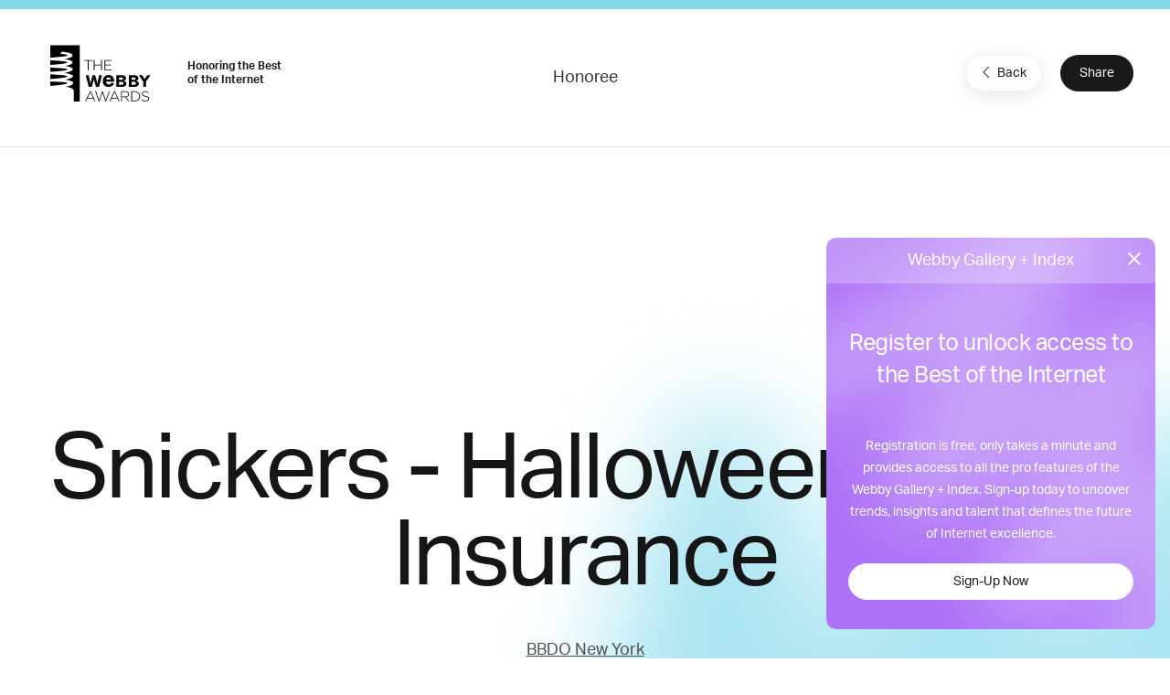

--- FILE ---
content_type: text/html; charset=utf-8
request_url: https://www.google.com/recaptcha/api2/anchor?ar=1&k=6LcC5f8qAAAAAN7E3g2z0N_EoPq3Vri8uXzTmFiO&co=aHR0cHM6Ly93aW5uZXJzLndlYmJ5YXdhcmRzLmNvbTo0NDM.&hl=en&v=PoyoqOPhxBO7pBk68S4YbpHZ&size=invisible&anchor-ms=20000&execute-ms=30000&cb=r5cdqw6rl0c1
body_size: 48752
content:
<!DOCTYPE HTML><html dir="ltr" lang="en"><head><meta http-equiv="Content-Type" content="text/html; charset=UTF-8">
<meta http-equiv="X-UA-Compatible" content="IE=edge">
<title>reCAPTCHA</title>
<style type="text/css">
/* cyrillic-ext */
@font-face {
  font-family: 'Roboto';
  font-style: normal;
  font-weight: 400;
  font-stretch: 100%;
  src: url(//fonts.gstatic.com/s/roboto/v48/KFO7CnqEu92Fr1ME7kSn66aGLdTylUAMa3GUBHMdazTgWw.woff2) format('woff2');
  unicode-range: U+0460-052F, U+1C80-1C8A, U+20B4, U+2DE0-2DFF, U+A640-A69F, U+FE2E-FE2F;
}
/* cyrillic */
@font-face {
  font-family: 'Roboto';
  font-style: normal;
  font-weight: 400;
  font-stretch: 100%;
  src: url(//fonts.gstatic.com/s/roboto/v48/KFO7CnqEu92Fr1ME7kSn66aGLdTylUAMa3iUBHMdazTgWw.woff2) format('woff2');
  unicode-range: U+0301, U+0400-045F, U+0490-0491, U+04B0-04B1, U+2116;
}
/* greek-ext */
@font-face {
  font-family: 'Roboto';
  font-style: normal;
  font-weight: 400;
  font-stretch: 100%;
  src: url(//fonts.gstatic.com/s/roboto/v48/KFO7CnqEu92Fr1ME7kSn66aGLdTylUAMa3CUBHMdazTgWw.woff2) format('woff2');
  unicode-range: U+1F00-1FFF;
}
/* greek */
@font-face {
  font-family: 'Roboto';
  font-style: normal;
  font-weight: 400;
  font-stretch: 100%;
  src: url(//fonts.gstatic.com/s/roboto/v48/KFO7CnqEu92Fr1ME7kSn66aGLdTylUAMa3-UBHMdazTgWw.woff2) format('woff2');
  unicode-range: U+0370-0377, U+037A-037F, U+0384-038A, U+038C, U+038E-03A1, U+03A3-03FF;
}
/* math */
@font-face {
  font-family: 'Roboto';
  font-style: normal;
  font-weight: 400;
  font-stretch: 100%;
  src: url(//fonts.gstatic.com/s/roboto/v48/KFO7CnqEu92Fr1ME7kSn66aGLdTylUAMawCUBHMdazTgWw.woff2) format('woff2');
  unicode-range: U+0302-0303, U+0305, U+0307-0308, U+0310, U+0312, U+0315, U+031A, U+0326-0327, U+032C, U+032F-0330, U+0332-0333, U+0338, U+033A, U+0346, U+034D, U+0391-03A1, U+03A3-03A9, U+03B1-03C9, U+03D1, U+03D5-03D6, U+03F0-03F1, U+03F4-03F5, U+2016-2017, U+2034-2038, U+203C, U+2040, U+2043, U+2047, U+2050, U+2057, U+205F, U+2070-2071, U+2074-208E, U+2090-209C, U+20D0-20DC, U+20E1, U+20E5-20EF, U+2100-2112, U+2114-2115, U+2117-2121, U+2123-214F, U+2190, U+2192, U+2194-21AE, U+21B0-21E5, U+21F1-21F2, U+21F4-2211, U+2213-2214, U+2216-22FF, U+2308-230B, U+2310, U+2319, U+231C-2321, U+2336-237A, U+237C, U+2395, U+239B-23B7, U+23D0, U+23DC-23E1, U+2474-2475, U+25AF, U+25B3, U+25B7, U+25BD, U+25C1, U+25CA, U+25CC, U+25FB, U+266D-266F, U+27C0-27FF, U+2900-2AFF, U+2B0E-2B11, U+2B30-2B4C, U+2BFE, U+3030, U+FF5B, U+FF5D, U+1D400-1D7FF, U+1EE00-1EEFF;
}
/* symbols */
@font-face {
  font-family: 'Roboto';
  font-style: normal;
  font-weight: 400;
  font-stretch: 100%;
  src: url(//fonts.gstatic.com/s/roboto/v48/KFO7CnqEu92Fr1ME7kSn66aGLdTylUAMaxKUBHMdazTgWw.woff2) format('woff2');
  unicode-range: U+0001-000C, U+000E-001F, U+007F-009F, U+20DD-20E0, U+20E2-20E4, U+2150-218F, U+2190, U+2192, U+2194-2199, U+21AF, U+21E6-21F0, U+21F3, U+2218-2219, U+2299, U+22C4-22C6, U+2300-243F, U+2440-244A, U+2460-24FF, U+25A0-27BF, U+2800-28FF, U+2921-2922, U+2981, U+29BF, U+29EB, U+2B00-2BFF, U+4DC0-4DFF, U+FFF9-FFFB, U+10140-1018E, U+10190-1019C, U+101A0, U+101D0-101FD, U+102E0-102FB, U+10E60-10E7E, U+1D2C0-1D2D3, U+1D2E0-1D37F, U+1F000-1F0FF, U+1F100-1F1AD, U+1F1E6-1F1FF, U+1F30D-1F30F, U+1F315, U+1F31C, U+1F31E, U+1F320-1F32C, U+1F336, U+1F378, U+1F37D, U+1F382, U+1F393-1F39F, U+1F3A7-1F3A8, U+1F3AC-1F3AF, U+1F3C2, U+1F3C4-1F3C6, U+1F3CA-1F3CE, U+1F3D4-1F3E0, U+1F3ED, U+1F3F1-1F3F3, U+1F3F5-1F3F7, U+1F408, U+1F415, U+1F41F, U+1F426, U+1F43F, U+1F441-1F442, U+1F444, U+1F446-1F449, U+1F44C-1F44E, U+1F453, U+1F46A, U+1F47D, U+1F4A3, U+1F4B0, U+1F4B3, U+1F4B9, U+1F4BB, U+1F4BF, U+1F4C8-1F4CB, U+1F4D6, U+1F4DA, U+1F4DF, U+1F4E3-1F4E6, U+1F4EA-1F4ED, U+1F4F7, U+1F4F9-1F4FB, U+1F4FD-1F4FE, U+1F503, U+1F507-1F50B, U+1F50D, U+1F512-1F513, U+1F53E-1F54A, U+1F54F-1F5FA, U+1F610, U+1F650-1F67F, U+1F687, U+1F68D, U+1F691, U+1F694, U+1F698, U+1F6AD, U+1F6B2, U+1F6B9-1F6BA, U+1F6BC, U+1F6C6-1F6CF, U+1F6D3-1F6D7, U+1F6E0-1F6EA, U+1F6F0-1F6F3, U+1F6F7-1F6FC, U+1F700-1F7FF, U+1F800-1F80B, U+1F810-1F847, U+1F850-1F859, U+1F860-1F887, U+1F890-1F8AD, U+1F8B0-1F8BB, U+1F8C0-1F8C1, U+1F900-1F90B, U+1F93B, U+1F946, U+1F984, U+1F996, U+1F9E9, U+1FA00-1FA6F, U+1FA70-1FA7C, U+1FA80-1FA89, U+1FA8F-1FAC6, U+1FACE-1FADC, U+1FADF-1FAE9, U+1FAF0-1FAF8, U+1FB00-1FBFF;
}
/* vietnamese */
@font-face {
  font-family: 'Roboto';
  font-style: normal;
  font-weight: 400;
  font-stretch: 100%;
  src: url(//fonts.gstatic.com/s/roboto/v48/KFO7CnqEu92Fr1ME7kSn66aGLdTylUAMa3OUBHMdazTgWw.woff2) format('woff2');
  unicode-range: U+0102-0103, U+0110-0111, U+0128-0129, U+0168-0169, U+01A0-01A1, U+01AF-01B0, U+0300-0301, U+0303-0304, U+0308-0309, U+0323, U+0329, U+1EA0-1EF9, U+20AB;
}
/* latin-ext */
@font-face {
  font-family: 'Roboto';
  font-style: normal;
  font-weight: 400;
  font-stretch: 100%;
  src: url(//fonts.gstatic.com/s/roboto/v48/KFO7CnqEu92Fr1ME7kSn66aGLdTylUAMa3KUBHMdazTgWw.woff2) format('woff2');
  unicode-range: U+0100-02BA, U+02BD-02C5, U+02C7-02CC, U+02CE-02D7, U+02DD-02FF, U+0304, U+0308, U+0329, U+1D00-1DBF, U+1E00-1E9F, U+1EF2-1EFF, U+2020, U+20A0-20AB, U+20AD-20C0, U+2113, U+2C60-2C7F, U+A720-A7FF;
}
/* latin */
@font-face {
  font-family: 'Roboto';
  font-style: normal;
  font-weight: 400;
  font-stretch: 100%;
  src: url(//fonts.gstatic.com/s/roboto/v48/KFO7CnqEu92Fr1ME7kSn66aGLdTylUAMa3yUBHMdazQ.woff2) format('woff2');
  unicode-range: U+0000-00FF, U+0131, U+0152-0153, U+02BB-02BC, U+02C6, U+02DA, U+02DC, U+0304, U+0308, U+0329, U+2000-206F, U+20AC, U+2122, U+2191, U+2193, U+2212, U+2215, U+FEFF, U+FFFD;
}
/* cyrillic-ext */
@font-face {
  font-family: 'Roboto';
  font-style: normal;
  font-weight: 500;
  font-stretch: 100%;
  src: url(//fonts.gstatic.com/s/roboto/v48/KFO7CnqEu92Fr1ME7kSn66aGLdTylUAMa3GUBHMdazTgWw.woff2) format('woff2');
  unicode-range: U+0460-052F, U+1C80-1C8A, U+20B4, U+2DE0-2DFF, U+A640-A69F, U+FE2E-FE2F;
}
/* cyrillic */
@font-face {
  font-family: 'Roboto';
  font-style: normal;
  font-weight: 500;
  font-stretch: 100%;
  src: url(//fonts.gstatic.com/s/roboto/v48/KFO7CnqEu92Fr1ME7kSn66aGLdTylUAMa3iUBHMdazTgWw.woff2) format('woff2');
  unicode-range: U+0301, U+0400-045F, U+0490-0491, U+04B0-04B1, U+2116;
}
/* greek-ext */
@font-face {
  font-family: 'Roboto';
  font-style: normal;
  font-weight: 500;
  font-stretch: 100%;
  src: url(//fonts.gstatic.com/s/roboto/v48/KFO7CnqEu92Fr1ME7kSn66aGLdTylUAMa3CUBHMdazTgWw.woff2) format('woff2');
  unicode-range: U+1F00-1FFF;
}
/* greek */
@font-face {
  font-family: 'Roboto';
  font-style: normal;
  font-weight: 500;
  font-stretch: 100%;
  src: url(//fonts.gstatic.com/s/roboto/v48/KFO7CnqEu92Fr1ME7kSn66aGLdTylUAMa3-UBHMdazTgWw.woff2) format('woff2');
  unicode-range: U+0370-0377, U+037A-037F, U+0384-038A, U+038C, U+038E-03A1, U+03A3-03FF;
}
/* math */
@font-face {
  font-family: 'Roboto';
  font-style: normal;
  font-weight: 500;
  font-stretch: 100%;
  src: url(//fonts.gstatic.com/s/roboto/v48/KFO7CnqEu92Fr1ME7kSn66aGLdTylUAMawCUBHMdazTgWw.woff2) format('woff2');
  unicode-range: U+0302-0303, U+0305, U+0307-0308, U+0310, U+0312, U+0315, U+031A, U+0326-0327, U+032C, U+032F-0330, U+0332-0333, U+0338, U+033A, U+0346, U+034D, U+0391-03A1, U+03A3-03A9, U+03B1-03C9, U+03D1, U+03D5-03D6, U+03F0-03F1, U+03F4-03F5, U+2016-2017, U+2034-2038, U+203C, U+2040, U+2043, U+2047, U+2050, U+2057, U+205F, U+2070-2071, U+2074-208E, U+2090-209C, U+20D0-20DC, U+20E1, U+20E5-20EF, U+2100-2112, U+2114-2115, U+2117-2121, U+2123-214F, U+2190, U+2192, U+2194-21AE, U+21B0-21E5, U+21F1-21F2, U+21F4-2211, U+2213-2214, U+2216-22FF, U+2308-230B, U+2310, U+2319, U+231C-2321, U+2336-237A, U+237C, U+2395, U+239B-23B7, U+23D0, U+23DC-23E1, U+2474-2475, U+25AF, U+25B3, U+25B7, U+25BD, U+25C1, U+25CA, U+25CC, U+25FB, U+266D-266F, U+27C0-27FF, U+2900-2AFF, U+2B0E-2B11, U+2B30-2B4C, U+2BFE, U+3030, U+FF5B, U+FF5D, U+1D400-1D7FF, U+1EE00-1EEFF;
}
/* symbols */
@font-face {
  font-family: 'Roboto';
  font-style: normal;
  font-weight: 500;
  font-stretch: 100%;
  src: url(//fonts.gstatic.com/s/roboto/v48/KFO7CnqEu92Fr1ME7kSn66aGLdTylUAMaxKUBHMdazTgWw.woff2) format('woff2');
  unicode-range: U+0001-000C, U+000E-001F, U+007F-009F, U+20DD-20E0, U+20E2-20E4, U+2150-218F, U+2190, U+2192, U+2194-2199, U+21AF, U+21E6-21F0, U+21F3, U+2218-2219, U+2299, U+22C4-22C6, U+2300-243F, U+2440-244A, U+2460-24FF, U+25A0-27BF, U+2800-28FF, U+2921-2922, U+2981, U+29BF, U+29EB, U+2B00-2BFF, U+4DC0-4DFF, U+FFF9-FFFB, U+10140-1018E, U+10190-1019C, U+101A0, U+101D0-101FD, U+102E0-102FB, U+10E60-10E7E, U+1D2C0-1D2D3, U+1D2E0-1D37F, U+1F000-1F0FF, U+1F100-1F1AD, U+1F1E6-1F1FF, U+1F30D-1F30F, U+1F315, U+1F31C, U+1F31E, U+1F320-1F32C, U+1F336, U+1F378, U+1F37D, U+1F382, U+1F393-1F39F, U+1F3A7-1F3A8, U+1F3AC-1F3AF, U+1F3C2, U+1F3C4-1F3C6, U+1F3CA-1F3CE, U+1F3D4-1F3E0, U+1F3ED, U+1F3F1-1F3F3, U+1F3F5-1F3F7, U+1F408, U+1F415, U+1F41F, U+1F426, U+1F43F, U+1F441-1F442, U+1F444, U+1F446-1F449, U+1F44C-1F44E, U+1F453, U+1F46A, U+1F47D, U+1F4A3, U+1F4B0, U+1F4B3, U+1F4B9, U+1F4BB, U+1F4BF, U+1F4C8-1F4CB, U+1F4D6, U+1F4DA, U+1F4DF, U+1F4E3-1F4E6, U+1F4EA-1F4ED, U+1F4F7, U+1F4F9-1F4FB, U+1F4FD-1F4FE, U+1F503, U+1F507-1F50B, U+1F50D, U+1F512-1F513, U+1F53E-1F54A, U+1F54F-1F5FA, U+1F610, U+1F650-1F67F, U+1F687, U+1F68D, U+1F691, U+1F694, U+1F698, U+1F6AD, U+1F6B2, U+1F6B9-1F6BA, U+1F6BC, U+1F6C6-1F6CF, U+1F6D3-1F6D7, U+1F6E0-1F6EA, U+1F6F0-1F6F3, U+1F6F7-1F6FC, U+1F700-1F7FF, U+1F800-1F80B, U+1F810-1F847, U+1F850-1F859, U+1F860-1F887, U+1F890-1F8AD, U+1F8B0-1F8BB, U+1F8C0-1F8C1, U+1F900-1F90B, U+1F93B, U+1F946, U+1F984, U+1F996, U+1F9E9, U+1FA00-1FA6F, U+1FA70-1FA7C, U+1FA80-1FA89, U+1FA8F-1FAC6, U+1FACE-1FADC, U+1FADF-1FAE9, U+1FAF0-1FAF8, U+1FB00-1FBFF;
}
/* vietnamese */
@font-face {
  font-family: 'Roboto';
  font-style: normal;
  font-weight: 500;
  font-stretch: 100%;
  src: url(//fonts.gstatic.com/s/roboto/v48/KFO7CnqEu92Fr1ME7kSn66aGLdTylUAMa3OUBHMdazTgWw.woff2) format('woff2');
  unicode-range: U+0102-0103, U+0110-0111, U+0128-0129, U+0168-0169, U+01A0-01A1, U+01AF-01B0, U+0300-0301, U+0303-0304, U+0308-0309, U+0323, U+0329, U+1EA0-1EF9, U+20AB;
}
/* latin-ext */
@font-face {
  font-family: 'Roboto';
  font-style: normal;
  font-weight: 500;
  font-stretch: 100%;
  src: url(//fonts.gstatic.com/s/roboto/v48/KFO7CnqEu92Fr1ME7kSn66aGLdTylUAMa3KUBHMdazTgWw.woff2) format('woff2');
  unicode-range: U+0100-02BA, U+02BD-02C5, U+02C7-02CC, U+02CE-02D7, U+02DD-02FF, U+0304, U+0308, U+0329, U+1D00-1DBF, U+1E00-1E9F, U+1EF2-1EFF, U+2020, U+20A0-20AB, U+20AD-20C0, U+2113, U+2C60-2C7F, U+A720-A7FF;
}
/* latin */
@font-face {
  font-family: 'Roboto';
  font-style: normal;
  font-weight: 500;
  font-stretch: 100%;
  src: url(//fonts.gstatic.com/s/roboto/v48/KFO7CnqEu92Fr1ME7kSn66aGLdTylUAMa3yUBHMdazQ.woff2) format('woff2');
  unicode-range: U+0000-00FF, U+0131, U+0152-0153, U+02BB-02BC, U+02C6, U+02DA, U+02DC, U+0304, U+0308, U+0329, U+2000-206F, U+20AC, U+2122, U+2191, U+2193, U+2212, U+2215, U+FEFF, U+FFFD;
}
/* cyrillic-ext */
@font-face {
  font-family: 'Roboto';
  font-style: normal;
  font-weight: 900;
  font-stretch: 100%;
  src: url(//fonts.gstatic.com/s/roboto/v48/KFO7CnqEu92Fr1ME7kSn66aGLdTylUAMa3GUBHMdazTgWw.woff2) format('woff2');
  unicode-range: U+0460-052F, U+1C80-1C8A, U+20B4, U+2DE0-2DFF, U+A640-A69F, U+FE2E-FE2F;
}
/* cyrillic */
@font-face {
  font-family: 'Roboto';
  font-style: normal;
  font-weight: 900;
  font-stretch: 100%;
  src: url(//fonts.gstatic.com/s/roboto/v48/KFO7CnqEu92Fr1ME7kSn66aGLdTylUAMa3iUBHMdazTgWw.woff2) format('woff2');
  unicode-range: U+0301, U+0400-045F, U+0490-0491, U+04B0-04B1, U+2116;
}
/* greek-ext */
@font-face {
  font-family: 'Roboto';
  font-style: normal;
  font-weight: 900;
  font-stretch: 100%;
  src: url(//fonts.gstatic.com/s/roboto/v48/KFO7CnqEu92Fr1ME7kSn66aGLdTylUAMa3CUBHMdazTgWw.woff2) format('woff2');
  unicode-range: U+1F00-1FFF;
}
/* greek */
@font-face {
  font-family: 'Roboto';
  font-style: normal;
  font-weight: 900;
  font-stretch: 100%;
  src: url(//fonts.gstatic.com/s/roboto/v48/KFO7CnqEu92Fr1ME7kSn66aGLdTylUAMa3-UBHMdazTgWw.woff2) format('woff2');
  unicode-range: U+0370-0377, U+037A-037F, U+0384-038A, U+038C, U+038E-03A1, U+03A3-03FF;
}
/* math */
@font-face {
  font-family: 'Roboto';
  font-style: normal;
  font-weight: 900;
  font-stretch: 100%;
  src: url(//fonts.gstatic.com/s/roboto/v48/KFO7CnqEu92Fr1ME7kSn66aGLdTylUAMawCUBHMdazTgWw.woff2) format('woff2');
  unicode-range: U+0302-0303, U+0305, U+0307-0308, U+0310, U+0312, U+0315, U+031A, U+0326-0327, U+032C, U+032F-0330, U+0332-0333, U+0338, U+033A, U+0346, U+034D, U+0391-03A1, U+03A3-03A9, U+03B1-03C9, U+03D1, U+03D5-03D6, U+03F0-03F1, U+03F4-03F5, U+2016-2017, U+2034-2038, U+203C, U+2040, U+2043, U+2047, U+2050, U+2057, U+205F, U+2070-2071, U+2074-208E, U+2090-209C, U+20D0-20DC, U+20E1, U+20E5-20EF, U+2100-2112, U+2114-2115, U+2117-2121, U+2123-214F, U+2190, U+2192, U+2194-21AE, U+21B0-21E5, U+21F1-21F2, U+21F4-2211, U+2213-2214, U+2216-22FF, U+2308-230B, U+2310, U+2319, U+231C-2321, U+2336-237A, U+237C, U+2395, U+239B-23B7, U+23D0, U+23DC-23E1, U+2474-2475, U+25AF, U+25B3, U+25B7, U+25BD, U+25C1, U+25CA, U+25CC, U+25FB, U+266D-266F, U+27C0-27FF, U+2900-2AFF, U+2B0E-2B11, U+2B30-2B4C, U+2BFE, U+3030, U+FF5B, U+FF5D, U+1D400-1D7FF, U+1EE00-1EEFF;
}
/* symbols */
@font-face {
  font-family: 'Roboto';
  font-style: normal;
  font-weight: 900;
  font-stretch: 100%;
  src: url(//fonts.gstatic.com/s/roboto/v48/KFO7CnqEu92Fr1ME7kSn66aGLdTylUAMaxKUBHMdazTgWw.woff2) format('woff2');
  unicode-range: U+0001-000C, U+000E-001F, U+007F-009F, U+20DD-20E0, U+20E2-20E4, U+2150-218F, U+2190, U+2192, U+2194-2199, U+21AF, U+21E6-21F0, U+21F3, U+2218-2219, U+2299, U+22C4-22C6, U+2300-243F, U+2440-244A, U+2460-24FF, U+25A0-27BF, U+2800-28FF, U+2921-2922, U+2981, U+29BF, U+29EB, U+2B00-2BFF, U+4DC0-4DFF, U+FFF9-FFFB, U+10140-1018E, U+10190-1019C, U+101A0, U+101D0-101FD, U+102E0-102FB, U+10E60-10E7E, U+1D2C0-1D2D3, U+1D2E0-1D37F, U+1F000-1F0FF, U+1F100-1F1AD, U+1F1E6-1F1FF, U+1F30D-1F30F, U+1F315, U+1F31C, U+1F31E, U+1F320-1F32C, U+1F336, U+1F378, U+1F37D, U+1F382, U+1F393-1F39F, U+1F3A7-1F3A8, U+1F3AC-1F3AF, U+1F3C2, U+1F3C4-1F3C6, U+1F3CA-1F3CE, U+1F3D4-1F3E0, U+1F3ED, U+1F3F1-1F3F3, U+1F3F5-1F3F7, U+1F408, U+1F415, U+1F41F, U+1F426, U+1F43F, U+1F441-1F442, U+1F444, U+1F446-1F449, U+1F44C-1F44E, U+1F453, U+1F46A, U+1F47D, U+1F4A3, U+1F4B0, U+1F4B3, U+1F4B9, U+1F4BB, U+1F4BF, U+1F4C8-1F4CB, U+1F4D6, U+1F4DA, U+1F4DF, U+1F4E3-1F4E6, U+1F4EA-1F4ED, U+1F4F7, U+1F4F9-1F4FB, U+1F4FD-1F4FE, U+1F503, U+1F507-1F50B, U+1F50D, U+1F512-1F513, U+1F53E-1F54A, U+1F54F-1F5FA, U+1F610, U+1F650-1F67F, U+1F687, U+1F68D, U+1F691, U+1F694, U+1F698, U+1F6AD, U+1F6B2, U+1F6B9-1F6BA, U+1F6BC, U+1F6C6-1F6CF, U+1F6D3-1F6D7, U+1F6E0-1F6EA, U+1F6F0-1F6F3, U+1F6F7-1F6FC, U+1F700-1F7FF, U+1F800-1F80B, U+1F810-1F847, U+1F850-1F859, U+1F860-1F887, U+1F890-1F8AD, U+1F8B0-1F8BB, U+1F8C0-1F8C1, U+1F900-1F90B, U+1F93B, U+1F946, U+1F984, U+1F996, U+1F9E9, U+1FA00-1FA6F, U+1FA70-1FA7C, U+1FA80-1FA89, U+1FA8F-1FAC6, U+1FACE-1FADC, U+1FADF-1FAE9, U+1FAF0-1FAF8, U+1FB00-1FBFF;
}
/* vietnamese */
@font-face {
  font-family: 'Roboto';
  font-style: normal;
  font-weight: 900;
  font-stretch: 100%;
  src: url(//fonts.gstatic.com/s/roboto/v48/KFO7CnqEu92Fr1ME7kSn66aGLdTylUAMa3OUBHMdazTgWw.woff2) format('woff2');
  unicode-range: U+0102-0103, U+0110-0111, U+0128-0129, U+0168-0169, U+01A0-01A1, U+01AF-01B0, U+0300-0301, U+0303-0304, U+0308-0309, U+0323, U+0329, U+1EA0-1EF9, U+20AB;
}
/* latin-ext */
@font-face {
  font-family: 'Roboto';
  font-style: normal;
  font-weight: 900;
  font-stretch: 100%;
  src: url(//fonts.gstatic.com/s/roboto/v48/KFO7CnqEu92Fr1ME7kSn66aGLdTylUAMa3KUBHMdazTgWw.woff2) format('woff2');
  unicode-range: U+0100-02BA, U+02BD-02C5, U+02C7-02CC, U+02CE-02D7, U+02DD-02FF, U+0304, U+0308, U+0329, U+1D00-1DBF, U+1E00-1E9F, U+1EF2-1EFF, U+2020, U+20A0-20AB, U+20AD-20C0, U+2113, U+2C60-2C7F, U+A720-A7FF;
}
/* latin */
@font-face {
  font-family: 'Roboto';
  font-style: normal;
  font-weight: 900;
  font-stretch: 100%;
  src: url(//fonts.gstatic.com/s/roboto/v48/KFO7CnqEu92Fr1ME7kSn66aGLdTylUAMa3yUBHMdazQ.woff2) format('woff2');
  unicode-range: U+0000-00FF, U+0131, U+0152-0153, U+02BB-02BC, U+02C6, U+02DA, U+02DC, U+0304, U+0308, U+0329, U+2000-206F, U+20AC, U+2122, U+2191, U+2193, U+2212, U+2215, U+FEFF, U+FFFD;
}

</style>
<link rel="stylesheet" type="text/css" href="https://www.gstatic.com/recaptcha/releases/PoyoqOPhxBO7pBk68S4YbpHZ/styles__ltr.css">
<script nonce="kmnYgMKPyfpgTFl4e9hj5Q" type="text/javascript">window['__recaptcha_api'] = 'https://www.google.com/recaptcha/api2/';</script>
<script type="text/javascript" src="https://www.gstatic.com/recaptcha/releases/PoyoqOPhxBO7pBk68S4YbpHZ/recaptcha__en.js" nonce="kmnYgMKPyfpgTFl4e9hj5Q">
      
    </script></head>
<body><div id="rc-anchor-alert" class="rc-anchor-alert"></div>
<input type="hidden" id="recaptcha-token" value="[base64]">
<script type="text/javascript" nonce="kmnYgMKPyfpgTFl4e9hj5Q">
      recaptcha.anchor.Main.init("[\x22ainput\x22,[\x22bgdata\x22,\x22\x22,\[base64]/[base64]/bmV3IFpbdF0obVswXSk6Sz09Mj9uZXcgWlt0XShtWzBdLG1bMV0pOks9PTM/bmV3IFpbdF0obVswXSxtWzFdLG1bMl0pOks9PTQ/[base64]/[base64]/[base64]/[base64]/[base64]/[base64]/[base64]/[base64]/[base64]/[base64]/[base64]/[base64]/[base64]/[base64]\\u003d\\u003d\x22,\[base64]\\u003d\\u003d\x22,\x22w5nCssO0MsKjUMO1w65fwpzDtsKbw6fDpUQQMMOmwrpKwoTDkEEkw6TDlSLCusKlwrokwp/[base64]/[base64]/CuTRLDcOKw4QLw6BQw6HDuTDDtzMXOcOBw6saw4Qmw6Y5WsOzXQ3DssKrw5QtasK1asKxE1vDu8KpPwEqw4I/w4vCtsK2WDLCncO3ecO1aMKtWcOpWsKHDMOfwp3CqDFHwptfQ8OoOMK1w4tBw51vfMOjSsKeUcOvIMK6w7E5LWbCtkXDv8OSwrfDtMOlWcKNw6XDpcKuw65nJ8KYBsO/w6Mowrpvw4J4woJgwoPDicOdw4HDnWVsWcK/HMKbw51CwrXCpsKgw5wiYD1Rw6/DnFh9IxTCnGs1AMKYw6sywoHCmRpEwpvDvCXDrMOSworDr8OCw4PCoMK7wrlgXMKrHzHCtsOCJsKNZcKMwpo9w5DDkEwKwrbDgVZKw5/[base64]/Dp3XDscOFw4tVwrpbwrtbSB/CoMO6wobDtsK+w63ClUfDgMOZw6pVEzUcwqALw70AR17ChMOzw4wqw5RmKQzDhcKNWcKRUEMfwqxdH1zCncKewrbDmMOtb1nCvD/[base64]/[base64]/DlcKebsKmTl3CnjbCocKJB8ObAsKCw5A1w73ClxArRMKTw7cYwoZtwqpQw5BNw6g/wrfDv8K3e3jDiHVUSCfDin/CoBI4eRcCwqsDwrnDnMOGwpwHTMK+FGZnesOmLcKzcsKCw5p6w5N1WMOZDX1ew4bDisObwprCoRNUCz7CjCJoecKPLFnDjF/DiWTDu8K6d8OHwozCmMOZUcK8V2LCtcKVw6ddwr9LO8O3w5rCuwvDs8KdMzxTwoAVwpXCuwbDqzzDpjtcw6BaGEzCpcK8wpDCt8KLX8Osw6XDpQbDlGFWfwTDvSY2MBlmw4DCgMKHIcKAw7Rfw6/CrHTDt8OvBBTDqMOAwo7Cvm4Rw7p7w7DClE3DhsOnwrwnwokIMCzDpQXCt8K1w4YQw5TCvcKHwojCtsKpIy4DwrLDhzdEIkTCgcK9P8OpFMKXwpVuQMKCIsKbwokaF3tbJi1VwqzDiEfCm1QMKcO/QFLDp8KjDHXChMK9HMOFw4tUIk/CqAVaThTDujJkwrN4wrHDsUgnw64iCMKafHY8NcOnw4QrwrJ6aT1lLsOKw7ksaMK9WMKPU8OLSgjCkMOYw4JYw5/DgcOZw4LDicOQZjHDscKPBMOGLsKfM3XDsjPDksOJw7nCi8OZw65OworDoMOVw4/CrMOBd1xQO8Kewq1zw6fCuFJ0XGfDm3AlYcOIw73DnMOlw7kMXMKzGMOSQsKJw47CmCp2d8OCw7fDunHDjcOtawIWwo/DhDgWB8ONUk7ClcK9w60GwqBgwrPDvTVBw4TDvsOvw5fDnGZAwoDDpsOnKl5dwpnCtMKceMKKwq58WXZVw7QAwofChFsqwofCoC13RxDDngXCvA/[base64]/DtMKDbx9kBMKawqEawo7DjQ7CtlvDkcKcwqIQW10vbHErwqZow4MAw4JTw7leFVgWI0TCvgQhwqZSwpRxw5zCssOEw6bDmQbCv8KiOB/DhCzDm8KSw59DwqU5aQfCrsKGNAMqT2NsLg/[base64]/DvRlRaMOhw4vDtMOUw6PDgsOJQ8OIwpLDt8Oww7TDrhFsVcOldULDpcOhw4kow4TDg8O2IsKkawHCmSHCn2xhw4XCpMKFw6JhA3AMEMOoGnnCqcO0worDglpQJMORRh/CgWtvw6/Dh8KcQS/CuGtLwpzDjyDDgQJ/[base64]/CvVVzwrjCkMKzwqrDhcKKw5DDsSzDkSvCrcOdwocDw73ChcO/XjsXZcK+w47Cl0LCkxbDiTvCl8KuYhkbF2YmbGdbw6Alw5hOw6PCp8K8wpJ1w7LDmEfCl1PDri8qL8K1FlpzPMKPVsKVwqPDuMOcUUZawr3DicKwwpEVw5fDoMO5anrCusOYM0PDkjo0woEVbMKVV3BFw6YYwp89worDk2/DmABKw4/CvMK0w6pSBcOdwpvDusOFwqHCvWXDsBd5VkjCo8K5WlprwrNbw4xFw43DjFQAIMOGFSdbd0zClsK2wrDDvG14wp8zDXsNHRVyw5pUVjU2w6t2w4AVYC94wrXDn8Kkw5HCh8KBw5V0FsO0w7rCusKyGCbDnlnCrcOhHcOBWsOKw6/DrsKjRCtZYhXCs207HsOKccKGdDsfD04AwpgvwqPCs8KmPho1VcOGwrPDpMOGAMOCwrXDusKUMnzDgGdQw6gGXFtGwp4tw7rDpcK6UsKgfAtzcsKSwpAGR2ByW0TDocOjw5YMw6jDowPDpylCbnVUw5ZIworCs8OEwq8LwqfCiTfClcO/[base64]/DjwNeYEsVB8Kww6AKw43CsmvDhQrDvsO/wqHDqhfDusOiwppWw6HDkW7DqGEsw7BPO8KccMKVXWTDqsKjwr83BMKMFTEScMKWwq43w4XCpHvDrcO9w5EnKlAQw4w7RUxLw6JRWcOFI2vDh8KASHXDmsK2JcKwIjHDphzCp8OVw7DCjcOQIztpwopxwqxwP3l4PcOMPsKJwrHCl8OUa2XDjsOnwq4Hwqkbw6N3wr/DrsKtTsOYwpnDgULDp0vCuMKpYcKKYDEzw4zDhcK6wq7CrT1mw4/CisKcw4YSOcOLNcO7f8OffClUUMODw4nCrVg6RsOja3EocALCjmbDmcKCOlhJw6vDgmpawr07ZWnCrH9Iwo/DpiXCl3xlZGZuw5DCohByZsKpwrcowo3Cujgnw77DmBVsbcKQbsKrOMKtEcOVSx3DtGtmw7/[base64]/Cr8OzbMOfKy7DmmnChcOxwpMmwp1fw5tbw7/CtELDk2rCmBHChBvDrsO3dcO7wonCpMK1wqPDt8O5w5bDslA4BcOcYG3DkiQuwpzCnF5Pw4NOFnrCnR/[base64]/UcKWw4ZBB8K0D1bCqmvDtcKKwoohdXDCpRLDq8K1JMOqTMO4HMOEw5pbHMKPYjd+a3nDqiDDtsKBw7FGPHPDrBw0egp4dzo/J8OIwo/DrMOxUMO5FhczFxrCoMO9e8KsBMKawpxaacK2wo0+EMKaw4FrKCcXa30idj8fcsOnbnXCn1nDshAyw6cCwq/[base64]/DrRYSwrIhw5bDuU/CnUTDt8KfwrzCoX7DgMO0w5rCo8Oww50Tw4nDgFB/UUEVwqx2dcO9UcKTMMKUwqZ7SnLCln3DnyXDi8KnEhnDpcK0wq7CgzM4w4DDrMOhAAXDh10MdcOTRAHDl2AuMWwBNcOvKWopZHTClGzDlRPCosKUw5/DvcKlQ8OAJCjDtsK1WBVQGMKAwosqBDDCqkodNMKUw4HCpMOaW8OXwpvCsVTDgMOPw746woXDiSXDg8O7w6hYwrNLwqvDhMKsO8Ksw4V7w63DsGbDsQBEw4jDmA/CnATDosOTJMOndMOvJG54wqxEwqd1wo/Dri0bYw8BwrFMAMKzfUIAwoHDpnkoDWrDr8OIScKowoxFw5LDmsOOdcKNwpPDq8KycVLDgcKMXsKyw7/[base64]/[base64]/DuT/[base64]/DmmjCncKOwrTChsKDfsOvwr7DoGFdTcKcw4nDmsK3UsOUw7LCm8OLAMKWwqh6w6FidzUYfcOgGMKqwoIvwoA0woU+T2pqG2PDmUHDjcKrwow6w7YNwpnCulJeOinCgH8vNcKXLXFSdsKQZMKUwqnCk8OBw6vDu3B3UcO9wqDCtMOOQ03Duh0ywoDDkcOuNcKwK2U/[base64]/[base64]/DocODP1VlScKJVQjCt0DDtcKNfWJ0EGHCo8KTIQBfIDUTw58Ew6HDsRnDuMODIMOcN0XDr8OrHgXDssOXLTQ2w43Cv2LDgsOtw4XDmMKKwq4kw7fDr8O3Wx7DuXzDk2QcwqMFwp/Cgh14w4jDlQPDjEV1w6HDliVGNsOTw5DCtDfDnSVJw6Yvw4vCssKXw5tGM0x/IcKRLMKfKMOOwp9Cw63CjMKfw5AaKFouTMKKIihUCERiw4PDjhjCm2QWcRtlw4fCrz0Ew6bCmXEdw7zDkj3CqsKoLcKcWVYNwprDkcKkw7rDk8K6w4fDqMOMw4fDu8KvwoTClVHDplImw7ZAwqzDgH/[base64]/CosK4MTfDoh3DvMOew4wBwq7DusKBwqBFw5EtUCXDp1jCokbCv8OJGsKWw70wbDfDpsOdwqxIIAjDiMKRw6XDh3rCksONw4HDssKHdmVQDMKzCgLCmcOZw7kTHsKYw5JXwpE/[base64]/CiF0Vwr/DrcONw6FiOjRKwpbDvMKsel5oUWnDkcKQwp/[base64]/V8KNVgvDscOMOsOFwqFLBcKVwp7DjzA7wqwnw7g7McK+AyrClMO3OMKEwrzDvsKRwoNnXE/CsQ7DlQsWwrQ1w5DCs8KlXW/DtcOCIWvDscKBGsO4WCHDjStOw7lwwprCoxYVEcOlEBghwpobSsK7wqPDjgfCsnnDvGTCpsKSwpXDkcKxe8OGNW8mw4ZQVmZ5asOfVlPCrsKpI8KBw6wjPgnDkgMlbRrDscKOw6ktFcKtFjdHwrM6wqkLwq5rw5/ClnbCoMKeeRImYsO+UcOeQsKwY2VswrnDo2gPw7QFbhbCv8OPwrl9cRt2wp0AwqPCj8KkA8KEGzISJiDCrcOASsKmMcOPLyogE0bCtsKLC8OBwofDoHTDhSBHW1/CrQwPWigDw6rDnSHDgCLDgF7DgMOMw4rDk8OmPsOHJ8OawqpsQVdmV8KBwpbCj8KHQMK5A1x5MsO3w74aw7TDvFEdwrPDn8Osw6cewqV6woTCgw7Cmx/DiUbCl8Oie8OMVklGwrHDpyXDulMmCVzCqC/DtsO5wrDDl8KAR2BOw5/DjMK/VhDCpMObw7QIw5pmI8O6DcO4L8O1w5ZqSsKnw6t+w6LCn05fKm9iD8OPwphPKMOPGCE6DgMWTsKfMsO7wqM/wqAVwpVwJMOZJsKiZMO3CnDDvjZAw4hGw6XCk8KxTBhnKMKnwogYA0bDpFbCiifDkxxIIiLClAs1EcKSccKjX3vCqcK9w4vCsmXDucOgw5g8ehJ/wrB1w5jCj3dVw67DuH8NWH7DgcOYDioZwoVow6Y2wpTCoxxCw7TCjsKeAhEHM1RYwr8gwqTDvSgdccO2TgIDw6bDrcOMQcKNCSHChMORW8K/wpjDq8O3JjBQWmMUw4fCuBwTwo7CnMOywqXCl8OWICPDl1BDXHcow7vDlMKyLw59wr7CuMK3Xns/f8KaLRhuwqABwrZrAcOEw7xHw67CnD7CtMO/[base64]/DqSgqwqpyIsOywp3Co8Kww4PDkDbDuSEHP8Knez1uw5rDt8KsTMOTw65Pw5BRwpXDmUTDq8OzO8OybwVIw6wfwpgSY1NBwrlZw6vDgRIWw7IFT8Omwr/DpcOCwrxTesOYYwZiwrsLfMKNw4XDrw7Cqz4zM11cw6Qlwq3DrMKNw6TDgcKow5DCi8KgQcOtwoLDnl0jMsKJVsK8wrpyw5PDscOIcl7DksOLLgfCksOAWMOiKSZFw6/CoiHDrW/DscKSw5nDscK1X1J/[base64]/NMOFw4MfA8OKFB/Ctx9vw6QcdsOeQ8K0WUE0w6YqHMOzF0TCkcOWDzLDnMO8F8OjDTHChABAMh/[base64]/DknE0w6TDkMKbKTkkw7LDtDbDkkh/w7RQw7fDvzJ4OTLDuwbCjBokMVnDlBPCkWTCuDbDqgAIHg5GLkXDn1sIF0Zmw71UTsOiWVkkSkPDsmFwwr1QRMOHdMO0A2V6dsOIwqPCoHlmecKWUcOwaMONw6k/w55Ww7bCoiIFwoV9wpLDvTzCusO1CH3CiQw8w53DmsO9wphAw6pXw4JINMO5wr5rw6nDg2HDul4XShtrwpLCocK5asOWQ8OUbsO8w6XCszbCgk/Cm8K1Uk0OQnfDtkxaGsKGKTofJMKpF8KiamgbMBgcd8KVw5k8w41Qw43DgcKUEMOlwoYSw6rDm0tnw5lxTcKgwoplfG0Rw70TVcOMw6tFIMKjwqLDqcOHw5cGwqQVw5pfAmA0Z8O/wpMUJcOYwpHDjcKMw5pPAMKaWjcDwpZgYMKlwqfCsQwVwpTCs3knwp1CwoLDqcO7wqPCqMO9w5TDrm1DwrfChgctKgDCmsKHw5o/MVx1EDTClADCpUxJwrBiwqTDuyM6wpbCgwzDo2fCpsKWfyDDmWPDgDMdXBvDqMKMdkJWw53DulPDvDnDkH9Ow5/DvcO0wqHCgzJUw40DTcOJNcODwoTCgMKsc8KOU8KNwqPDrcK5E8OICsOmIsK1wqrCqMKVw5kMwq/DtQM6w6AkwpAww7kDwrLDrwzCoD3ClMOSw7DCvG8RwojDiMO2OypLwojDoiDCqyfDm0PDnGlKwoEmw7EJw78BMiUsPUVnB8O4WMKAwo8EwpPChWpBEGEvw7XCvMObJMO5RRIhwrbDmMOAwoDDkMOpw5gIw4DDjsKwFMKywr3DtcOrcDB5w5/CllbDgg7CjkzCtU7CgnbCg2kCemUGwqBkwp/Do25pwrvCu8OYw57DtsK+wptZwrZ0JMOsw4F/NQ4Hw4BQAsK3wrlOw50yLl4uwpUBPxrDp8O9FzwJwrvDri/CpcODwoDCqMKqwpXDg8KLN8K8dsKXwpweLidlLx/Cn8KOEMOSQMKtcsKhwrHDnRLCoSTDlA5lbVZQO8K2RnXCtijDnmrDtcOwB8O7FsOYwpwRZVDDmcOcw6jDucKaGcKXw7xRwpnDo1fDoAoYDS9bwpzDs8KGw7XCpsK1w7E+w50zTsKfQ2rDo8KEw4IOw7XCmnjCvAUZw6fDgyFgVsKQwq/CjUVhw4QKYcKuwoxyOhwvSAZDZ8OmZH4sXcOfwrUidVh8w6lvwqrDhsKEYsKqw6jDqhXDvsK3EcOnwoE0dsKBw65lwopLUcKffsOhY0rCilHDvHDCvcKUaMOSwolEUMKCw61FTsOgLMObHSTDj8OnWz/[base64]/Ds8KDwq7CkkVeBRXDvHZRYcOOw6nDiTonD8OMCsK3wqnCkVhwDSnDsMKNKX3CiRMnD8OmwpbDtsKGdBLDhjjCt8O/McOdEz3DnsOjCcOvwqDDkCJ+wojDusOMXsKkQsOnw73CnDIVGAbDm1zDsgtqw6QAw7TCjMKpBMKvSMKfwoBqFW53wrfCqcKkw73CtsOAwpw8FDhNBcOXC8Ozwr5PVzRmwqNTw7/DhcOIw7IhwofDtCNiwpzCr2M1w4rDtcOrHmfDncOew4JMw7PDkSLCkWbDvcOCw4FVwr3Ckl3Dn8OYw5YNd8OgfmvDlsK3wo5KP8KwE8KKwrkZw4EMC8KZwohHwpsuEQ/CohQlwqBTVzjCiQ1bMx/DhDTCnkpNwq1Uw5LDgWVpXcORcMOhGF3CnsOpwqnCjWRUwqLDrMK3JcOfKsK4eHcIwoXDm8KuXcKTw6c9woETwrDDsRvCjFUhfnUpTMOmw5cLKcO7w57CocKow5BrYAdIw6DDuSTCr8K4XwY5ORfDpy3DkT43end2w73DoHBeeMKKGMK/OADCvMOow63DnyrDt8OdFHnDhMKnwpNIw5s4WhZkfRLDtMKlNcOfbWoOGMODwrgUwqPDhjDCmUA+wpDCpMO0McOKEHPDgQNtw6xYwrTCn8KHTm/[base64]/DvcORwprClcOSOcKzw5UXwpjDrz4Iw4PCmFFFRMKiw57CnsKoNMKKwoMswqDCisO+AsKxwrfCu3XCt8OUPTxiAQs3w6rCswTCkMKewrR2w5/[base64]/DmcK9woZkRsKmGsOiK8K2w6PDpnrCjGJ+w5/DtMOSwovDsSvCpVADw48xe2bCsghzRsOBw7Ryw47DscKrSiw0B8OMB8OMwpXDjcKCw47CicOcHz/CmsOte8KUwq7DmgnCpcKjIxRMw5ACwrLCusKqw70EUMK5SxPCl8Kzw7TDsAbDssOyasOnwpZzERgyLwhZNRxlwqjDtMKPX1E2w7TDiysYwqxvVcKpw7DCgcKFw6vCvUYBTAkOdW5TPUJtw4rDrQ0LH8KSw7cbw5bDoD86fcKFD8KJd8KVwqjCqMO7BWdGdi/DgiMFJcOJQV/[base64]/XRlDw5JxaRxzcsKsw41mLngkeFrDg8K5w4vDlsO7w5ZYZUsrwoLCjXnDhQvDp8KIwqpiMcKmGWh/wp5HAMKNw5s4IsO7wo59wonDrQ/CmsKcTcKBYcK/[base64]/[base64]/DhRI1NQEfDwjCqMOEaMKobBk1wrEqd8Oiw68yV8O9QsOhw4VKGlcmw5vCmsOybAnDmsKgw5Rew6rDscKaw7LDnXnCpcO3wo4Yb8KlflDDrsOiw53DtUEiCsOTwod/w4LDhUZOw7TDmcO0w7rDkMKxw6sgw6nCosODwrlMCCNaL2hjXwTCrWZCIGBZXTojw6Mowp8VKcOsw50kZzXDlsOnQsKlwqVDwp4/w7fCu8OqVQFVcxfDuEVFw53DsQ1ew67Dg8OUE8KSBEvCq8KJTGfCrFgCJx/ClcKXw7lsfcO9w5pKw5BxwrYuw4rCuMKwJ8KJwrEbwr0sbsODf8Ofw7zCscKlEkZ+w5PCmFs7b3VTZsKcTBNTwpXDrELCny9tZMOWecKjTn/CkQ/[base64]/G8KTw7pQEMO3ZMOPwrAcbHbDmlnClGbClEHDr8OiWBHDug5yw6jDhHDDoMOnOVQew43ChsObwr88w4lzG2xDch5pMcKfw7pjw5IWw6/CoHZBw4Y8w595wqwSwovCscKfA8O3GnRmWMKqwpYNDcOFw6rChsKRw5pSGcObw7lrHUJzecObQFfCgMKywqhNw7pUw4/DosOvCMKfbl7DocOCwrg6P8OfWSdCFsK4bDYkL2FAcMKoSFPCrxHCmzd+C0PCj1k+wqtbwr8jw47CusKGwq/CosK9Y8KaKzLCr1HDqhZzDMKyacKPFAURw6rCugxbfsKpw5B6wrI5wpxhwrcVw7fDtMO3bsKhYMOBb2oRwptow5w8w4vDiml7BnTDtUZaPFFaw6RlKDEPwoliHDLDscKeTiU6DhAdw73Ch0F5fcKjw4kDw5vCssKtMgRzw4PDtBJpw6cWP0/CsmBHGMOkw5xLw4rCvMKRVMONNQHDhH1ywpnCncKeYX1Ww4bClEpNw4/CjHTDgsK8wqUZBcKhwqBAQcOOCjnDijVSwrlow7UJwonCrzHDtsK/PQjDg2/Cn13Dqw/Cvx1qw6cqAmbCvWbDu0wTcMORw4zCrcKfUCbDqGgjw5jDtcOEw7QBKHLDq8KzWsKlCsOXwoc5NhHCscKWThDDksKBAVlvHcOswp/CojnClMK2wonCmyTChTsAw5TDgcKaZ8Kyw4fCjsO8w5zCukPDtiwLCcOcETrCt2DDkGVZBcKYDS4Dw68VMTRUAMKCwqDCk8KBVcOkw73DvFwEwooiw7zCiBLDgMO9woVzw5bDqhzDkCvDr0dtWsOZIF/[base64]/w63CijHCtMKYe8OKw5HCmFdrEMKYwptBVMOTVRBqRcKGw4kqwrgbw6zDsWEIwrbChHhZRyU8MsKDKwQ6KnTDk1wPUTR0GBQVIBnDmS7DrSHCgy3CqMKcKQXCjA3Do3Fnw63CggFIwrMvw5vDnFHDg0pDekrComMOwpDCmX/DkcO6ZXvDhmRcwpNTPRrCh8KKw4wOw4LCohMGPCkvwpY9DMObP33ClMOmwqEuUMOCR8Kyw4kOw6kLwq9aw7vCnsKMUT7ChSfCs8O4LsOGw68Nw43Cq8OYw7XDhQvCmF/DnzYwLcOiwrs6wpkaw4N3VsO4dMOHwrvDjsO3eTHCmVjDlMOmw4DChXjCtsOmwq9bwqxZwoUUwq11XsO/[base64]/[base64]/[base64]/AcORwqw1w51rfAPCrMKHw5tbw5ogL8O2wofDuBkTwp/[base64]/CrGkZEMOUQMOHwpXChSgCIsKENsOCwpRjYcOScSYLcyPCpQYkw5zDicKnw6xEwqocPB5PHDrChGDDvcKnw4MMSW11wprDjj/DiG5qRQs9c8ORwo9oNwhSJMOmw6fDnsO7TcK/w5lUHkshLcOuw7lvNsOuw6nCnsOCN8KyNxBbw7XDu33Dm8K4AAzCqsOUCmAhw7jCiEPDiG/[base64]/CusO2wppnw7LDg8Oew7/DuHMbw6vCiMOlw401worCvX1rwoJWL8OMwoLDo8KAJVjDlcOSwopqZ8OTeMOhwrfDs23CgAxuwpbDqmt7w64kNMKGwqURI8KwdMO1DHlywoBGdcORFsKDJcKTW8K7fcKOQidcwoxQwrjCg8OIwqfCrcKdHcKAYcKgV8KEwpnDlwE+OcOrPMKOO8O3wpY/w67DsFHCvQFkw4daaXnDrmJwfw7CtMKPw7sbwpcRDcO4bcKfw4PCs8KwImvCscOIWcO9digcNMOpaB98HMOGw7cPw4fDnQ/DlB3DmSNdKEMge8KOw5TDj8KQeVHDmMKxPsOxO8OUwo7DvkcHQS9YwpHDq8O7wod6wrfDmBXCslXDtF83w7fCl0zDmRnCpkAFw4tJE3Rewp7DtTXCu8Kzw63CnS7DoMOmJcOAO8Orw6csf1kBw4dywpoHFk/DpnfDkGHDqg7DrSbCvMKkcsONw6QrwpHDs2HDi8K4wrVFwo7DpMKNM3JXK8OmMMKEwroMwqAIw4EdN07DljPDvcOkZS/CrsOTYk1tw5tjb8K3w60iw6FrYGggw6HDhBXDoRbDlcOgMcOdK2fDnAlCW8K9w6zDisOlw7bCiClxKwDDvEvClcOnw4jDlhTCrDzCl8KddjrCqk7Cj1rDmRLDpWzDhMKMwp42acKbf1/[base64]/Ct8Kaw5hmw519w5sWwoJHwr5AJcO4B8K5L8O+VcKQw7tuDsOUfsKKwrnDqQLDg8OQEVLCtcOyw5RJw5s9b0FiDi/DgkkVw57ChsOMYXgkwonChx3Drgk7ScKmRWl0ZAM+O8O0elBsCMObN8KCSWXDnMOPR0PDjsK9wrJzeHPCkcKJwprDuUnDh03DukpQw5nDpsKMDcOef8KMVV7DjMO/PcOWwr/CvjLCohduwqfCr8Kew6fDh2zCgyXDlMOEUcK2GlRcc8KgwpbDusKewpRqw57DpcOPJcOBw6BpwqogXRnClMK1w6Y3dT1Nwo1PagvCtSLClAzCmhBxw7kbS8K1wq/Du0kVwo8xak3DsyPDhMK5P2Qgw44FacOywpsaQMOCw74SQw7CuULDoA9YwrDDuMK7w7A5w5h1dDPDs8OHw4TDsAw4wpHCrR/[base64]/Dizsbw7x1Th4pX8O6OMKiwoQDP8OiIj81wr8RTMO0wp4gQsKzwop8w4F7WxPDqcOKwqFzdcKnwqlUU8KKGGbCu3fDuV7DhQ/DnQ/CnSt2LsOyc8O9w706JxElJ8K0wqrCv2w0U8K7w5RrB8OqPMOrwpJpwp8gwrBCw6nDh0/Cg8OTNsKRNcKpOTDDv8KKwrpdX2/[base64]/[base64]/DmRQib8OHw63DrcKZw5fCvU7Ck3ZwfsOOGsKvAMKrw5fDp8KMFjcswrnCjMOBImY0asKQJi/CqFAIwoB5e3pATcOFQ2nDnEXCrcOICcO+UQ7Ck2EubMK6b8KAw4vDrWllZ8KSw4bCqsK4wqTDoTtFw5leGsO+w6szK0rDrBViOW10w4MPwqoUacOLBDJZbcKsUkvDkwsKasOew44pw7jCrMOYc8KJw63DvMOtwpoTIB/Ck8K0wr/CokfCnHgVwowSw4pNw7rDim3Cl8OkGcK+wrIeE8KuU8KPwoFdMcO9w4VUw7bDo8KHw6/CgC7CogVnc8O6w4MfIxPCicKhBMKqAMOnVDBNIFHCssKnbj0xPcKNY8Omw79aFVTDuX0oKjREwoZewr4+V8KgZ8KWw7fDsH/Co1ttAnPDpyHCv8KiKMKbWjYkw6I2eSHCv04+wocsw6zDtsK2Nm/CtE/DhsKddcKSd8Ozw703W8OOKMKvdEXDiSlfc8OHwpDCj3Izw4XDpMO2R8KMS8OGPVNAwoZ6wqcuwpQFKnAcJETDoCzClsOzUQ8xw7rCmcOWwoLCohJ8w6o/wqjDrjLDm2YWwqLCo8ODAMOaOsKyw6llLMK3wrU1wpHCs8KOTjAcP8OaJsKkw4fDhyViw7YswozCqHPDqEhzbMKFw5UTwqIUOHbDucOQUGPDnFBKecKfPC/DuzjCl0XDmhdiOcKGbMKJw7fDvcK2w6nCvsKsAsKvw6rCkU/Dv2/DiW9VwpNlw4JBw4x4BMKKw7LCjcOEI8K7w7jCtDLDvsOxUsKfwpHCucOAw6/CisKCw4dLwpA2woNPRC3CmiTDsVwwe8K3ecKXZ8KEw4fDlANsw61fRRXCjUY4w4kEFl3DrcKvwrvDjcKuwrrDjAt8w4fCvsO2PcONw418w6A/O8Kfw7lofsKLw5/DoQvCscKbwozChCFuY8Khwp5jFw7DssKrCmrDoMObMmFRSHnDuFPCmBdzw6Y7KsKia8OwwqTCjMOzNxbCp8OtwpLDrsKEw7VIw7lVPcKdwrTCisK9w4fChUzCucKbeCAqRC7Dh8OvwpYuGxQowr3Cvmt+R8Oqw4MbWcO6aH/DojrCiVjCgUQoI23DqcOOw6IRYMOWDRjCmcKQK3VOwprDsMKtwpXDokzCmEdowpsATcKRAsOVdTMYwqHCrSPDiMKGI3rDlzZFwqjDvMK/[base64]/DtcO/TcKUwoh7bxYCUWZWaMKQXV7CrcKUNsO7w43CqcOID8OiwqVvwrLChsOaw5Mmw6B2JsOpNHFew694H8Ovw4YVw58aw63DkMOfwpHCqB3Dh8KSbcKaIip0dFtoGsOPW8OTw5tZw5TDusKtwr/[base64]/[base64]/[base64]/Cs0fDmWLDmih6wpojB8Ouw5TDpcKiw7lTZhXCqFtVNF7ClcOWfcKdfm9Aw4gqfMOlccOLwovCkcO1Vx7Dj8Kjw5XDnCp5w6LCkMOAHMObX8ODGCXCk8OzdsOWbgkCwrs4wp7CvcOACcOaEMOSwofChAXCi1YEw6fDuULDuzp/wrnCpggFw6J/dlg3w6Irw7RRM2HDmhjCuMK4w5/Cg2vCqcKsMsOrGxBoHMKTN8OZwpzDsXDCp8OUOMKOHT/CgcK3wq3DgcKqND/[base64]/w5ZmFMK5wqTCjAXDrRXDsUnDtBLDum7CghnDvwUrAULDtwFYNhR6bMKfaCTDs8OvwpXDmsKBwrZuw5Jtw77DgU/Dmn1UasKPGwoMcSXCmMOkUAXCvMOUwr3DgAZXPnnCtcK2wrMQVMKFwpgBwpgiO8OfXxg5KcOcw4xpTVBmwrQ+Q8K3wq02wqNlEMO4cATCisOPw6UewpDCicKRB8OowqxXScKXa0bDuXDCuknChlkvw4sFXFR9OR7Dqw0mL8KqwqhBw4XCoMOtwrTCmWU+LMOQTsK/[base64]/wqbCgMK9wq0ZwoTDk8OuwpjCt8KSMEPCgWrCsC3DrMKIw59cRcK0W8KFwqlDGzzCqnPClVoZwr8fNzrCmsKow6zDtRNpJAlBwqZnwp5nwptKGjTCuGDDm19lwopyw6ctw6NXw5DDjF/DnsKwwpvDm8KEa3oew7fDngLDm8K2wrnCvRbCsUpsfXhOw5nDnzrDnSELAcOcc8Ovw6seKcOTw5PDq8KQB8OFMk1INhsETMKvR8KswoJXHVLCtcOHwoMtBiICw4ZyURPDkFvDl38gw67DvcKfNAnCuyAzd8OhM8O3w7/Dtg8lw69jw4LCpTdNIsOawoXCrMO7wpDDjMK7wpw7FsKwwp4XwoXDphk8d1s/[base64]/CjcKDPsKDwq3CsAvCmcKkwoYjb8KuH3N1wo/ClMO9w7fCpS/DhCd2w5/[base64]/fcO+QWbCmB/DuMOAw5VYL0EnSQ1vw5hZw7t1wpHDm8ObwpnClBvClBJQSsKgwpwlMETCt8OHwpJAADhdwqRRSMO+QFfCll05w5zDtQzDolA6YUwCOTvCrisnwo/DkMODIBU6GsKfwr9oZsOmw6rDi2w0DHUEQMKQX8KCwrXCnsKUwpJdwqjDhDLDgMOIwo58w6Utw7cTEzPDhhQ2wprCtkHDucK7c8KQw545wrHCqcK/[base64]/CnMKBwovChCTCn8KIw7fCtcOiWMO7WkoZJUI1EVjDkUN9w6TCoiDCocOJZz8gdsKKWFTDhgTCjSPDm8KGMMKlQUXDtcOqe2HCmMOVKsKLW0TCqUHCuC/DrxREccK5wqVJw5vCmMKrw6bCnVvCtBJ7EwdIPWBHV8KuEQZcw5DDtsKMUD45HsOqBjlbwo3DgsOxwqR3w6jDvWPDqgzCvsKKWEXDqlIrODhdD3oaw7Mtwo/Cg1LCpsOPwrHCil0tw7vCuQUnw7/CjwwfI1/CryTDvMO+w7A8w7nDrcOFw5PDiMK9w5VVeXAZOsKHFnoSw7fDgcOOC8OrecOiBsKxwrDCvjonfsOrY8OAwoNew6jDpWrDt13DssKOw6/[base64]/Di2TCqF3DuCLCscOvWsK/[base64]/[base64]/ccOtwqjDlcO3Ngouw6VvwoVJSMOfMcKBHhQ4fMOEDnkqw71TDMOnwp7CiFMOZsK/[base64]/Cn2vCh8Oew63DgMOew68UGXvDnsKjG1bCgFVNM2ELMMOYJMK8RsKdw6zDsRDDvMORw6LDlmMnSjx6w43CrMKiOMO0O8Kmw55jw5vCv8KlQsOmwqQ3wqHCnwxYADpmw67Dtw8wAcO4w7Eswr/DgsOkch5dPcK2FCrCuRjDrcOtFcOZPRfCvcOJw6DDiQTDr8KOWQRgw5dLQj/CuWMYwqRYB8KYwq5IC8O5ex3Ct2NawoUiw7fDo0wswphcBMODV3HClgzCrjR6A1Fewp9JwoXCm2ldwoNrw4lNdw3CtMOzMsONwo/CkGwwT1xzHTfDu8OSw5DDr8K+w6sEXMOvfl9OwpTDkSx1w4fDrsKtNi/Dv8KEwocQOlXCtBlRwqsjwqPCnXISHMOzRmxkw7QkLMKjwrIawqFNXMOAXcOdw4JfUCzDilzCqcKLB8KaOMKjN8K9w7/Cl8KwwpIUw5zDskwnw6nDlRnClU1Nw7MzdMKVHAPCvsOlwoTDl8KgOMKmSsKxP3scw5A4wqoDBcOvw4PDr2XCvy5dAMONAsOmwqzDq8K3wrrCpsOywr/[base64]/CvFTCrcOjwoXDi0TCq1PDj8KfAnlBwrzDt8KzwqHDhsONJMKMwqFzYHvDggcYwq3Dg2gKeMK/[base64]/DlMOpw7LCgsKcwp0jcMK0wplWVi4Owo4uw6YtKMK9wq3DmWnDl8Kdw6bCisOaG31uwoMBwpXCtMKpw6cdMMKkEXzDqsOmwprChMOfwpHChQ3DvxnCtsO8w4nDr8KLwqciwrJcEMO9woMpwq5aQMO/wpwKQsKYw6dPaMKUw7BZwrs3w4fCklnCqRzCkTbCscK+GMKJwpZzwrHDssOxBsOCAR4sCsK5bw93dMOvI8KeTsKsMMOSwoTDsTHDm8KLwoXDnC3DpHpbdz3CkA4aw6tJw7s6woLClyfDqw7DpcKMH8OzwrNJwqvDtsO/w7PDn3lYQMKMJsKtw57CsMO/Yz1SJUfCrUoJwrXDkHtWwrrCjVbCunF/[base64]/DusK2w4cmwqDCqT03w7ApwqhuNlLDigcgw6HDmcO/LMKZw49YZgpuOB3Dh8KdEmfCp8OxH3ROwrrCrF1xw4XDm8O4esOVw5/[base64]/CvAcaXsKiwrtywqsPwoXCoMKuwq98S8KMUMKiwonDjCvCkjXDuHtkXnshF1HCt8KSGsO/M2VRFHjDizEjESMbw5A2fVHDrnQeJjXCty5pwodvwoV+I8Opb8OIwr7CvcO5X8K0w5A8DSASZsKJw6XDncOswqRbw7Qhw5DDtsKURcOnwpEzS8K7wrkaw7LCucKDw6VDHcOGOMO8Y8K5woJRw61YwotVw7PCrCgbw7HCgsKcw7BVMsKvLyPDtMKzUTnCh3/DncO4wq3Cshohw6XDgMKfEcKtbMOEw5cPfH1jw7/Dh8O0wp81aErDj8Kuw4nCm2g6w63DqMO9C1XDscOYKQXCj8OOKBrCiFk7wprCgirDm0V2w7whQMKBLV9TwoPCncKDw6zDvMKaw6fDgTBLdcKow4jCr8KXExInw5DDrHoQwprDolMTw6rDnMOhVz/[base64]/w6MTw5AtVcOxfsO1QhR8wo/CkcKNw73CoS9ywrwcw6rCu8K0wr8zRcOyw4zCqTXCj17Du8Kyw7YwacKIwqgsw4fDjMKYwrPChQvCumEiKMOfwoJoV8KESMKeSSxnSFlVw7XDhsKcZFgwcMOBwqgIw5o4w4cNOTNrYTISFsKyPg\\u003d\\u003d\x22],null,[\x22conf\x22,null,\x226LcC5f8qAAAAAN7E3g2z0N_EoPq3Vri8uXzTmFiO\x22,0,null,null,null,1,[21,125,63,73,95,87,41,43,42,83,102,105,109,121],[1017145,188],0,null,null,null,null,0,null,0,null,700,1,null,0,\[base64]/76lBhnEnQkZnOKMAhk\\u003d\x22,0,0,null,null,1,null,0,0,null,null,null,0],\x22https://winners.webbyawards.com:443\x22,null,[3,1,1],null,null,null,1,3600,[\x22https://www.google.com/intl/en/policies/privacy/\x22,\x22https://www.google.com/intl/en/policies/terms/\x22],\x22gw35FjRlQpaBhJrFzh6P7FuKmPlHBTxMNwJmKQ7OERE\\u003d\x22,1,0,null,1,1768912801803,0,0,[197,144,23,86],null,[198,155,15,58],\x22RC-1QZ65cT6YAXNCw\x22,null,null,null,null,null,\x220dAFcWeA7dbQ-r3IgvuME6ReOjl2i5u-6U0fExlUv7ZliqIBsU4Dv1BOUv4qhRUOceKkUN9ULnCfhAzZwJRiGL7qiuqAFuYYDIaw\x22,1768995602022]");
    </script></body></html>